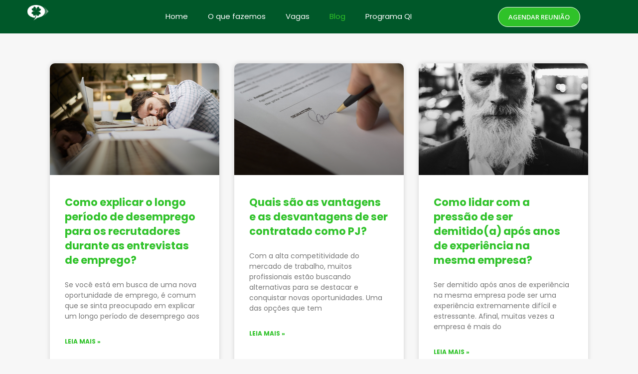

--- FILE ---
content_type: text/css
request_url: https://www.felexrh.com.br/wp-content/uploads/elementor/css/post-1206.css?ver=1683770283
body_size: 30
content:
.elementor-1206 .elementor-element.elementor-element-fd01df4 .elementor-posts-container .elementor-post__thumbnail{padding-bottom:calc( 0.66 * 100% );}.elementor-1206 .elementor-element.elementor-element-fd01df4:after{content:"0.66";}.elementor-1206 .elementor-element.elementor-element-fd01df4 .elementor-post__meta-data span + span:before{content:"•";}.elementor-1206 .elementor-element.elementor-element-fd01df4{--grid-column-gap:30px;--grid-row-gap:35px;}.elementor-1206 .elementor-element.elementor-element-fd01df4 .elementor-post__card{border-radius:10px;}.elementor-1206 .elementor-element.elementor-element-fd01df4 .elementor-post__text{margin-top:20px;}.elementor-1206 .elementor-element.elementor-element-fd01df4 .elementor-post__badge{right:0;}.elementor-1206 .elementor-element.elementor-element-fd01df4 .elementor-post__card .elementor-post__badge{margin:20px;}.elementor-1206 .elementor-element.elementor-element-fd01df4 .elementor-post__title, .elementor-1206 .elementor-element.elementor-element-fd01df4 .elementor-post__title a{font-family:"Poppins", Sans-serif;}.elementor-1206 .elementor-element.elementor-element-fd01df4 .elementor-post__meta-data{font-family:"Poppins", Sans-serif;}.elementor-1206 .elementor-element.elementor-element-fd01df4 .elementor-post__excerpt p{font-family:"Poppins", Sans-serif;}.elementor-1206 .elementor-element.elementor-element-fd01df4 a.elementor-post__read-more{font-family:"Poppins", Sans-serif;}.elementor-1206 .elementor-element.elementor-element-fd01df4 .elementor-pagination{text-align:center;font-family:"Poppins", Sans-serif;font-weight:600;}body:not(.rtl) .elementor-1206 .elementor-element.elementor-element-fd01df4 .elementor-pagination .page-numbers:not(:first-child){margin-left:calc( 10px/2 );}body:not(.rtl) .elementor-1206 .elementor-element.elementor-element-fd01df4 .elementor-pagination .page-numbers:not(:last-child){margin-right:calc( 10px/2 );}body.rtl .elementor-1206 .elementor-element.elementor-element-fd01df4 .elementor-pagination .page-numbers:not(:first-child){margin-right:calc( 10px/2 );}body.rtl .elementor-1206 .elementor-element.elementor-element-fd01df4 .elementor-pagination .page-numbers:not(:last-child){margin-left:calc( 10px/2 );}.elementor-1206 .elementor-element.elementor-element-fd01df4 > .elementor-widget-container{margin:50px 50px 50px 50px;}@media(max-width:767px){.elementor-1206 .elementor-element.elementor-element-fd01df4 .elementor-posts-container .elementor-post__thumbnail{padding-bottom:calc( 0.5 * 100% );}.elementor-1206 .elementor-element.elementor-element-fd01df4:after{content:"0.5";}.elementor-1206 .elementor-element.elementor-element-fd01df4 > .elementor-widget-container{margin:20px 20px 20px 20px;}}

--- FILE ---
content_type: text/css
request_url: https://www.felexrh.com.br/wp-content/uploads/elementor/css/post-1395.css?ver=1748649545
body_size: 468
content:
.elementor-1395 .elementor-element.elementor-element-8d29521:not(.elementor-motion-effects-element-type-background), .elementor-1395 .elementor-element.elementor-element-8d29521 > .elementor-motion-effects-container > .elementor-motion-effects-layer{background-color:#005829;}.elementor-1395 .elementor-element.elementor-element-8d29521{transition:background 0.3s, border 0.3s, border-radius 0.3s, box-shadow 0.3s;margin-top:0px;margin-bottom:0px;padding:0px 0px 0px 0px;}.elementor-1395 .elementor-element.elementor-element-8d29521 > .elementor-background-overlay{transition:background 0.3s, border-radius 0.3s, opacity 0.3s;}.elementor-1395 .elementor-element.elementor-element-793671c .hfe-site-logo-container, .elementor-1395 .elementor-element.elementor-element-793671c .hfe-caption-width figcaption{text-align:left;}.elementor-1395 .elementor-element.elementor-element-793671c .hfe-site-logo .hfe-site-logo-container img{width:40%;}.elementor-1395 .elementor-element.elementor-element-793671c .hfe-site-logo-container .hfe-site-logo-img{border-style:none;}.elementor-1395 .elementor-element.elementor-element-793671c .widget-image-caption{margin-top:0px;margin-bottom:0px;}.elementor-1395 .elementor-element.elementor-element-793671c{width:var( --container-widget-width, 108.616% );max-width:108.616%;--container-widget-width:108.616%;--container-widget-flex-grow:0;}.elementor-1395 .elementor-element.elementor-element-5eaa207 .elementor-menu-toggle{margin:0 auto;background-color:#2FC229;}.elementor-1395 .elementor-element.elementor-element-5eaa207 .elementor-nav-menu .elementor-item{font-family:"Poppins", Sans-serif;}.elementor-1395 .elementor-element.elementor-element-5eaa207 .elementor-nav-menu--main .elementor-item{color:#FFFFFF;fill:#FFFFFF;}.elementor-1395 .elementor-element.elementor-element-5eaa207 .elementor-nav-menu--main .elementor-item:hover,
					.elementor-1395 .elementor-element.elementor-element-5eaa207 .elementor-nav-menu--main .elementor-item.elementor-item-active,
					.elementor-1395 .elementor-element.elementor-element-5eaa207 .elementor-nav-menu--main .elementor-item.highlighted,
					.elementor-1395 .elementor-element.elementor-element-5eaa207 .elementor-nav-menu--main .elementor-item:focus{color:#2FC229;fill:#2FC229;}.elementor-1395 .elementor-element.elementor-element-5eaa207 .e--pointer-framed .elementor-item:before{border-width:0px;}.elementor-1395 .elementor-element.elementor-element-5eaa207 .e--pointer-framed.e--animation-draw .elementor-item:before{border-width:0 0 0px 0px;}.elementor-1395 .elementor-element.elementor-element-5eaa207 .e--pointer-framed.e--animation-draw .elementor-item:after{border-width:0px 0px 0 0;}.elementor-1395 .elementor-element.elementor-element-5eaa207 .e--pointer-framed.e--animation-corners .elementor-item:before{border-width:0px 0 0 0px;}.elementor-1395 .elementor-element.elementor-element-5eaa207 .e--pointer-framed.e--animation-corners .elementor-item:after{border-width:0 0px 0px 0;}.elementor-1395 .elementor-element.elementor-element-5eaa207 .e--pointer-underline .elementor-item:after,
					 .elementor-1395 .elementor-element.elementor-element-5eaa207 .e--pointer-overline .elementor-item:before,
					 .elementor-1395 .elementor-element.elementor-element-5eaa207 .e--pointer-double-line .elementor-item:before,
					 .elementor-1395 .elementor-element.elementor-element-5eaa207 .e--pointer-double-line .elementor-item:after{height:0px;}.elementor-1395 .elementor-element.elementor-element-5eaa207 div.elementor-menu-toggle{color:#FFFFFF;}.elementor-1395 .elementor-element.elementor-element-5eaa207 div.elementor-menu-toggle svg{fill:#FFFFFF;}.elementor-1395 .elementor-element.elementor-element-5eaa207{width:var( --container-widget-width, 105.701% );max-width:105.701%;--container-widget-width:105.701%;--container-widget-flex-grow:0;}.elementor-1395 .elementor-element.elementor-element-8321657 > .elementor-widget-container{margin:10px 20px 010px 20px;}@media(min-width:768px){.elementor-1395 .elementor-element.elementor-element-9cfaae5{width:12.51%;}.elementor-1395 .elementor-element.elementor-element-2e1efa7{width:64.878%;}.elementor-1395 .elementor-element.elementor-element-867ad06{width:22.276%;}}@media(max-width:767px){.elementor-1395 .elementor-element.elementor-element-8d29521{padding:0px 0px 15px 0px;}.elementor-1395 .elementor-element.elementor-element-9cfaae5{width:50%;}.elementor-1395 .elementor-element.elementor-element-793671c .hfe-site-logo .hfe-site-logo-container img{width:50%;}.elementor-1395 .elementor-element.elementor-element-2e1efa7{width:50%;}.elementor-1395 .elementor-element.elementor-element-5eaa207{--nav-menu-icon-size:25px;}.elementor-1395 .elementor-element.elementor-element-867ad06{width:100%;}.elementor-bc-flex-widget .elementor-1395 .elementor-element.elementor-element-867ad06.elementor-column .elementor-widget-wrap{align-items:center;}.elementor-1395 .elementor-element.elementor-element-867ad06.elementor-column.elementor-element[data-element_type="column"] > .elementor-widget-wrap.elementor-element-populated{align-content:center;align-items:center;}.elementor-1395 .elementor-element.elementor-element-867ad06.elementor-column > .elementor-widget-wrap{justify-content:center;}.elementor-1395 .elementor-element.elementor-element-8321657 > .elementor-widget-container{margin:0px 0px 0px 90px;}}/* Start custom CSS for shortcode, class: .elementor-element-8321657 */.negrito{
    border-radius: 25px;
    padding: 10px 20px !important;
    font-weight: bold;
    border: 1px solid #fff;
}/* End custom CSS */

--- FILE ---
content_type: text/css
request_url: https://www.felexrh.com.br/wp-content/uploads/elementor/css/post-1479.css?ver=1748649649
body_size: 118
content:
.elementor-1479 .elementor-element.elementor-element-a6620c1:not(.elementor-motion-effects-element-type-background), .elementor-1479 .elementor-element.elementor-element-a6620c1 > .elementor-motion-effects-container > .elementor-motion-effects-layer{background-color:#171717;}.elementor-1479 .elementor-element.elementor-element-a6620c1{transition:background 0.3s, border 0.3s, border-radius 0.3s, box-shadow 0.3s;padding:50px 50px 50px 50px;}.elementor-1479 .elementor-element.elementor-element-a6620c1 > .elementor-background-overlay{transition:background 0.3s, border-radius 0.3s, opacity 0.3s;}.elementor-1479 .elementor-element.elementor-element-c83786e{text-align:left;}.elementor-1479 .elementor-element.elementor-element-c83786e img{width:70%;max-width:100%;}.elementor-1479 .elementor-element.elementor-element-c83786e > .elementor-widget-container{margin:0px 0px 0px 0px;}.elementor-1479 .elementor-element.elementor-element-28b0287 .elementor-heading-title{color:#FFFFFF;font-size:20px;font-weight:600;}.elementor-1479 .elementor-element.elementor-element-c41d18d .elementor-icon-list-item:hover .elementor-icon-list-icon i{color:#E8BD07;}.elementor-1479 .elementor-element.elementor-element-c41d18d .elementor-icon-list-item:hover .elementor-icon-list-icon svg{fill:#E8BD07;}.elementor-1479 .elementor-element.elementor-element-c41d18d .elementor-icon-list-icon i{transition:color 0.3s;}.elementor-1479 .elementor-element.elementor-element-c41d18d .elementor-icon-list-icon svg{transition:fill 0.3s;}.elementor-1479 .elementor-element.elementor-element-c41d18d{--e-icon-list-icon-size:14px;--icon-vertical-offset:0px;}.elementor-1479 .elementor-element.elementor-element-c41d18d .elementor-icon-list-item:hover .elementor-icon-list-text{color:#E8BD07;}.elementor-1479 .elementor-element.elementor-element-c41d18d .elementor-icon-list-text{transition:color 0.3s;}.elementor-1479 .elementor-element.elementor-element-c34a218 .elementor-heading-title{color:#FFFFFF;font-family:"Poppins", Sans-serif;font-size:20px;font-weight:600;}.elementor-1479 .elementor-element.elementor-element-557435a .elementor-icon-list-item:hover .elementor-icon-list-icon i{color:#E8BD07;}.elementor-1479 .elementor-element.elementor-element-557435a .elementor-icon-list-item:hover .elementor-icon-list-icon svg{fill:#E8BD07;}.elementor-1479 .elementor-element.elementor-element-557435a .elementor-icon-list-icon i{transition:color 0.3s;}.elementor-1479 .elementor-element.elementor-element-557435a .elementor-icon-list-icon svg{transition:fill 0.3s;}.elementor-1479 .elementor-element.elementor-element-557435a{--e-icon-list-icon-size:14px;--icon-vertical-offset:0px;}.elementor-1479 .elementor-element.elementor-element-557435a .elementor-icon-list-item:hover .elementor-icon-list-text{color:#E8BD07;}.elementor-1479 .elementor-element.elementor-element-557435a .elementor-icon-list-text{transition:color 0.3s;}.elementor-1479 .elementor-element.elementor-element-9f93e7d .elementor-heading-title{color:#FFFFFF;font-family:"Poppins", Sans-serif;font-size:20px;font-weight:600;}.elementor-1479 .elementor-element.elementor-element-a21a43e{text-align:left;color:#FFFFFF;font-family:"Poppins", Sans-serif;font-size:13px;}.elementor-1479 .elementor-element.elementor-element-a21a43e > .elementor-widget-container{margin:0px 0px 0px 0px;}.elementor-1479 .elementor-element.elementor-element-eb27074:not(.elementor-motion-effects-element-type-background), .elementor-1479 .elementor-element.elementor-element-eb27074 > .elementor-motion-effects-container > .elementor-motion-effects-layer{background-color:#000000;}.elementor-1479 .elementor-element.elementor-element-eb27074{transition:background 0.3s, border 0.3s, border-radius 0.3s, box-shadow 0.3s;}.elementor-1479 .elementor-element.elementor-element-eb27074 > .elementor-background-overlay{transition:background 0.3s, border-radius 0.3s, opacity 0.3s;}.elementor-1479 .elementor-element.elementor-element-2f69ba3 .hfe-copyright-wrapper{text-align:center;}.elementor-1479 .elementor-element.elementor-element-2f69ba3 .hfe-copyright-wrapper a, .elementor-1479 .elementor-element.elementor-element-2f69ba3 .hfe-copyright-wrapper{color:#FFFFFF;}.elementor-1479 .elementor-element.elementor-element-2f69ba3 .hfe-copyright-wrapper, .elementor-1479 .elementor-element.elementor-element-2f69ba3 .hfe-copyright-wrapper a{font-family:"Poppins", Sans-serif;font-size:13px;font-weight:500;}